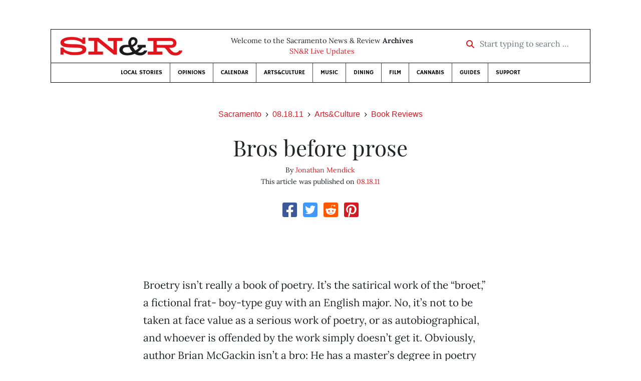

--- FILE ---
content_type: text/html; charset=utf-8
request_url: https://www.newsreview.com/sacramento/content/bros-before-prose/3256641/
body_size: 5806
content:



<!DOCTYPE html>
<html lang="en">
  <head>
    <meta charset="utf-8">
    <meta http-equiv="x-ua-compatible" content="ie=edge">
    <title>SN&amp;R • Bros before prose</title>

    <meta http-equiv="Content-Type" content="text/html; charset=utf-8" />
    <meta name="viewport" content="width=device-width, initial-scale=1.0">

    <meta property="og:site_name" content="Sacramento News &amp; Review" />


    
  <link rel="canonical" href="https://www.newsreview.com/sacramento/content/bros-before-prose/3256641/">
  <link rel="shorturl" href="https://newsreview.com/oid/3256641/" />

  <meta name="description" content="SN&amp;R • Arts&amp;Culture • Book Reviews • Bros before prose • Aug 18, 2011" />

  <meta name="twitter:card" content="summary_large_image">
  <meta name="twitter:title" content="Bros before prose">
  <meta name="twitter:description" content="Brian McGackin’s <i>Broetry</i> speaks to frat bros with English majors.">

  <meta name="twitter:site" content="@SacNewsReview">
  <meta name="twitter:creator" content="@SacNewsReview">

  <meta property="og:title" content="SN&amp;R • Arts&amp;Culture • Book Reviews • Bros before prose • Aug 18, 2011" />
  <meta property="og:type" content="article" />
  <meta property="og:url" content="https://www.newsreview.com/sacramento/content/bros-before-prose/3256641/" />
  <meta property="og:description" content="Brian McGackin’s <i>Broetry</i> speaks to frat bros with English majors." />

  <meta property="article:published_time" content="2011-08-16T13:21:02-07:00" />
  <meta property="article:modified_time" content="2011-08-16T13:21:03-07:00" />
  <meta property="article:section" content="Arts&amp;Culture" />
  
  <meta property="fb:admins" content="324969540859009" />
  <meta property="fb:app_id" content="324969540859009" />

  
    <link rel="image_src" href="https://www.newsreview.com/media/images/articles/featured/2020/07/3256641-01.jpg" />
    <meta property="og:image" content="https://www.newsreview.com/media/images/articles/featured/2020/07/3256641-01.jpg" />
    <meta name="twitter:image:src" content="https://www.newsreview.com/media/images/articles/featured/2020/07/3256641-01.jpg">
  


    <!-- HTML5 shim, for IE6-8 support of HTML5 elements -->
    <!--[if lt IE 9]>
      <script src="https://cdnjs.cloudflare.com/ajax/libs/html5shiv/3.7.3/html5shiv.min.js"></script>
    <![endif]-->

    



  <link rel="apple-touch-icon" sizes="57x57" href="https://d16zs7b90yfegl.cloudfront.net/static/favicon/snr/apple-icon-57x57.0dbd85614dff.png">
  <link rel="apple-touch-icon" sizes="60x60" href="https://d16zs7b90yfegl.cloudfront.net/static/favicon/snr/apple-icon-60x60.1a323a30b8ad.png">
  <link rel="apple-touch-icon" sizes="72x72" href="https://d16zs7b90yfegl.cloudfront.net/static/favicon/snr/apple-icon-72x72.23d557853adb.png">
  <link rel="apple-touch-icon" sizes="76x76" href="https://d16zs7b90yfegl.cloudfront.net/static/favicon/snr/apple-icon-76x76.ad63e4c1cb1e.png">
  <link rel="apple-touch-icon" sizes="114x114" href="https://d16zs7b90yfegl.cloudfront.net/static/favicon/snr/apple-icon-114x114.133190f724f4.png">
  <link rel="apple-touch-icon" sizes="120x120" href="https://d16zs7b90yfegl.cloudfront.net/static/favicon/snr/apple-icon-120x120.8b861864b474.png">
  <link rel="apple-touch-icon" sizes="144x144" href="https://d16zs7b90yfegl.cloudfront.net/static/favicon/snr/apple-icon-144x144.b86317dccadf.png">
  <link rel="apple-touch-icon" sizes="152x152" href="https://d16zs7b90yfegl.cloudfront.net/static/favicon/snr/apple-icon-152x152.956ca96c526f.png">
  <link rel="apple-touch-icon" sizes="180x180" href="https://d16zs7b90yfegl.cloudfront.net/static/favicon/snr/apple-icon-180x180.c005d7870669.png">
  <link rel="icon" type="image/png" sizes="192x192"  href="https://d16zs7b90yfegl.cloudfront.net/static/favicon/snr/android-icon-192x192.f515fd708278.png">
  <link rel="icon" type="image/png" sizes="32x32" href="https://d16zs7b90yfegl.cloudfront.net/static/favicon/snr/favicon-32x32.76476d015a67.png">
  <link rel="icon" type="image/png" sizes="96x96" href="https://d16zs7b90yfegl.cloudfront.net/static/favicon/snr/favicon-96x96.a6a81943dcbb.png">
  <link rel="icon" type="image/png" sizes="16x16" href="https://d16zs7b90yfegl.cloudfront.net/static/favicon/snr/favicon-16x16.805ca7c5ac73.png">
  <link rel="manifest" href="https://d16zs7b90yfegl.cloudfront.net/static/favicon/snr/manifest.b58fcfa7628c.json">
  <meta name="msapplication-TileColor" content="#ffffff">
  <meta name="msapplication-TileImage" content="https://d16zs7b90yfegl.cloudfront.net/static/favicon/snr/ms-icon-144x144.b86317dccadf.png">
  <meta name="theme-color" content="#ffffff">




    
      <link href="https://d16zs7b90yfegl.cloudfront.net/static/vendor/fontawesome/css/fontawesome.ebf19a7b820e.css" rel="stylesheet">
      <link href="https://d16zs7b90yfegl.cloudfront.net/static/vendor/fontawesome/css/all.f71b0a62b045.css" rel="stylesheet">
      <link rel="stylesheet" href="https://d16zs7b90yfegl.cloudfront.net/static/vendor/SlickNav/slicknav.min.cb0567a8e6fa.css" />
      <link href="https://d16zs7b90yfegl.cloudfront.net/static/css/project.min.21368e708a4e.css" rel="stylesheet" />
    

    

    

    
      
        <!-- Global site tag (gtag.js) - Google Analytics -->
        <script async src="https://www.googletagmanager.com/gtag/js?id=UA-350918-1"></script>
        <script>
          window.dataLayer = window.dataLayer || [];
          function gtag(){dataLayer.push(arguments);}
          gtag('js', new Date());

          gtag('config', 'UA-350918-1');
        </script>
      
    

    
      
        <script async src="https://securepubads.g.doubleclick.net/tag/js/gpt.js"></script>
        <script>
          window.googletag = window.googletag || {cmd: []};
          googletag.cmd.push(function() {
            
              googletag.defineSlot('/1003962/sacramento_content_ad_300x250_1', [300, 250], 'div-gpt-ad-1599603245126-0').addService(googletag.pubads());
            
            googletag.pubads().enableSingleRequest();
            googletag.pubads().collapseEmptyDivs();
            googletag.enableServices();
          });
        </script>
      
    

  </head>

  <body>

    
      <div class="container">
        
          


  <header class="primary-nav">
    <div class="nav-header col">
      <a class="site-logo" href="/sacramento/">
        <img src="https://d16zs7b90yfegl.cloudfront.net/static/images/logos/snr-isolated-redblack-300x52.8baf3a648a6c.png" width="100%">
      </a>
      <p>
        Welcome to the Sacramento News &amp; Review <strong>Archives</strong><br>
        <a href="https://sacramento.newsreview.com">
          
            SN&amp;R Live Updates</a>
          
      </p>
      <form method="GET" action="/sacramento/search/">
        <div class="form-row align-items-center">
          <div class="col-auto">
            <label class="sr-only" for="inlineFormInputGroup">Start typing to search &hellip;</label>
            <div class="input-group mb-2">
              <div class="input-group-prepend">
                <div class="input-group-text"><a href="/sacramento/search/"><i class="fas fa-search"></i></a></div>
              </div>
              <input type="text" class="form-control" id="inlineFormInputGroup" name="search_term" placeholder="Start typing to search &hellip;">
              <input type="hidden" name="location" value="3">
            </div>
          </div>
        </div>
      </form>
    </div>

    <div class="header-nav">
      <nav class="main-nav clearfix">
        <div class="menu-main-nav-container">
          <ul id="menu-main-nav" class="menu">
             
              <li class="menu-item">
                <a href="/sacramento/section/local-stories/92152/">Local Stories</a>
              </li>
              <li class="menu-item">
                <a href="/sacramento/section/opinions/92158/">Opinions</a>
              </li>
              <li class="menu-item">
                <a href="https://sacramento.newsreview.com/calendar/" target="_blank">Calendar</a>
              </li>
              <li class="menu-item">
                <a href="/sacramento/section/artsculture/36568/">Arts&amp;Culture</a>
              </li>
              <li class="menu-item">
                <a href="/sacramento/section/music/36586/">Music</a>
              </li>
              <li class="menu-item">
                <a href="/sacramento/section/dining/92155/">Dining</a>
              </li>
              <li class="menu-item">
                <a href="/sacramento/section/film/36594/">Film</a>
              </li>
              <li class="menu-item">
                <a href="/sacramento/section/cannabis-guide/13506539/">Cannabis</a>
              </li>
              <li class="menu-item">
                <a href="/sacramento/section/guides/36558/">Guides</a>
              </li>
              <li class="menu-item menu-item-highlight">
                <a href="https://sacramento.newsreview.com/support-local-independent-journalism/" target="_blank">Support</a>
              </li>
            
          </ul>
        </div>
      </nav>
    </div>
  </header>


        

        <div class="main-content">
          

          
  <div class="row">

    <div class="col">
      <ul class="breadcrumb justify-content-center">
        <li class="breadcrumb-item"><a href="/sacramento/">Sacramento</a></li>
        <li class="breadcrumb-item"><a href="/sacramento/issue/2011-08-18/">08.18.11</a></li>
        <li class="breadcrumb-item"><a href="/sacramento/section/artsculture/36568/">Arts&amp;Culture</a></li>
        <li class="breadcrumb-item active"><a href="/sacramento/category/book-reviews/36572/">Book Reviews</a></li>
      </ul>

      <div class="row">

        <div class="offset-md-1 col-md-10 offset-lg-2 col-lg-8">
          <article class="article oid-3256641">

            <h1 class="text-center">Bros before prose</h1>

            

            <div class="article-meta mb-4 text-center">
              
                <p class="meta-authors">
  By <a href="/author/jonathan-mendick/1710409/">Jonathan Mendick</a>
</p>


                
              

              <p class="meta-ts">
                This article was published on <a href="/sacramento/issue/2011-08-18/">08.18.11</a>
              </p>
            </div>

            <section>
              <div class="mb-4">
                <div class="social-media-icons">
    <div class="text-center center-block">
        <a href="https://www.facebook.com/sharer/sharer.php?u=https%3A//www.newsreview.com/sacramento/content/bros-before-prose/3256641/"><i class="social-fb fab fa-square-facebook fa-2x social"></i></a>
        <a href="https://twitter.com/intent/tweet/?text=Bros before prose&url=https%3A//www.newsreview.com/sacramento/content/bros-before-prose/3256641/&via=SacNewsReview"><i class="social-tw fab fa-square-twitter fa-2x social"></i></a>
        <a href="https://reddit.com/submit?url=https%3A//www.newsreview.com/sacramento/content/bros-before-prose/3256641/&title=Bros before prose"><i class="social-reddit fab fa-reddit-square fa-2x social"></i></a>
        <a href="https://pinterest.com/pin/create/button/?url=https%3A//www.newsreview.com/sacramento/content/bros-before-prose/3256641/&media=https://www.newsreview.com/media/images/articles/featured/2020/07/3256641-01.jpg&description=Brian McGackin’s <i>Broetry</i> speaks to frat bros with English majors."><i class="social-pinterest fab fa-pinterest-square fa-2x social"></i></a>
        
    </div>
</div>

              </div>

              
                

<figure class="article-image article-3256641 mb-4"><img src="/media/images/articles/featured/2020/07/3256641-01.jpg" alt=""></figure>

              

              <div class="my-5">
                
                  <div class="body-sidebar">

                    

                    

                     
                      <div class="body-sidebar-item gdfp-body-placement-1">
                        <!-- /1003962/sacramento_content_ad_300x250_1 -->
<div id='div-gpt-ad-1599603245126-0' style='width: 300px; height: 250px;'>
  <script>
    googletag.cmd.push(function() {  googletag.display('div-gpt-ad-1599603245126-0');  });
  </script>
</div>

                      </div>
                    

                  </div>
                

                

                

                <p>Broetry isn’t really a book of poetry. It’s the satirical work of the “broet,” a fictional frat- boy-type guy with an English major. No, it’s not to be taken at face value as a serious work of poetry, or as autobiographical, and whoever is offended by the work simply doesn’t get it. Obviously, author Brian McGackin isn’t a bro: He has a master’s degree in poetry from the University of Southern California, and this is his first book. However, through careful observation, the young author understands and masterfully regurgitates the psyche of the 20- to 30-year-old bro male onto the page. Yes, at times it’s misogynistic, stupid and vain. But most of the time it’s a hilariously honest look at the American bro. Take, for example these lines from the poem “<i>Haikougar</i>” for example: “Age, intelligence / nationality – none of / that dumb shit matters. / Ann Coulter is a / right-wing conservative nut, / but I’d still do her.” Grab some beer and pizza, and enjoy.</p>

                
              </div>

              

              
                <div class="mt-5 mb-5 social-media-bottom">
                  <div class="social-media-icons">
    <div class="text-center center-block">
        <a href="https://www.facebook.com/sharer/sharer.php?u=https%3A//www.newsreview.com/sacramento/content/bros-before-prose/3256641/"><i class="social-fb fab fa-square-facebook fa-2x social"></i></a>
        <a href="https://twitter.com/intent/tweet/?text=Bros before prose&url=https%3A//www.newsreview.com/sacramento/content/bros-before-prose/3256641/&via=SacNewsReview"><i class="social-tw fab fa-square-twitter fa-2x social"></i></a>
        <a href="https://reddit.com/submit?url=https%3A//www.newsreview.com/sacramento/content/bros-before-prose/3256641/&title=Bros before prose"><i class="social-reddit fab fa-reddit-square fa-2x social"></i></a>
        <a href="https://pinterest.com/pin/create/button/?url=https%3A//www.newsreview.com/sacramento/content/bros-before-prose/3256641/&media=https://www.newsreview.com/media/images/articles/featured/2020/07/3256641-01.jpg&description=Brian McGackin’s <i>Broetry</i> speaks to frat bros with English majors."><i class="social-pinterest fab fa-pinterest-square fa-2x social"></i></a>
        
    </div>
</div>

                </div>
              

              <div class="article-tags mb-5">
                
              </div>

              
                <div class="related-articles mt-5">
                  <h3 class="text-center mb-4">More <a href="/sacramento/section/artsculture/36568/">Arts&amp;Culture</a> &raquo; <a href="/sacramento/category/book-reviews/36572/">Book Reviews</a></h3>

                  
                    <div class="media mb-0 related-article">
                      <a href="/sacramento/content/historical-memory/3256642/" class="align-self-center">
                        
                          <img src="/media/cache/44/41/4441408a9d3e9887e2c9658a7bbc55e7.png" class="mr-3" alt="Historical memory">
                        
                      </a>
                      <div class="media-body mb-0">
                        <h5 class="mt-0">
                          <a href="/sacramento/content/historical-memory/3256642/">Historical memory</a>
                        </h5>
                        <p class="mb-0">Short story author Bobbie Ann Mason focuses on WWII Europe in her new novel.</p>
                        <p class="issue-date">
                          Published on <a href="/sacramento/issue/2011-08-18/">08.18.11</a>
                        </p>
                      </div>

                    </div>

                    <hr>
                  
                    <div class="media mb-0 related-article">
                      <a href="/sacramento/content/the-fall-of-the-great-papers/3256640/" class="align-self-center">
                        
                          <img src="/media/cache/88/96/8896646a595d466372f330080448cf5f.png" class="mr-3" alt="The fall of the great papers">
                        
                      </a>
                      <div class="media-body mb-0">
                        <h5 class="mt-0">
                          <a href="/sacramento/content/the-fall-of-the-great-papers/3256640/">The fall of the great papers</a>
                        </h5>
                        <p class="mb-0">Veteran newsman James O’Shea explains how the blood of the great newspapers is on Wall Street’s hands.</p>
                        <p class="issue-date">
                          Published on <a href="/sacramento/issue/2011-08-18/">08.18.11</a>
                        </p>
                      </div>

                    </div>

                    <hr>
                  
                    <div class="media mb-0 related-article">
                      <a href="/sacramento/content/climate-fascists/3168206/" class="align-self-center">
                        
                          <img src="/media/cache/42/26/4226c89e1000f892152a3669384b5193.png" class="mr-3" alt="Climate fascists">
                        
                      </a>
                      <div class="media-body mb-0">
                        <h5 class="mt-0">
                          <a href="/sacramento/content/climate-fascists/3168206/">Climate fascists</a>
                        </h5>
                        <p class="mb-0">Christian Parenti’s <i>Tropic of Chaos</i> connects climate change and violent political upheaval.</p>
                        <p class="issue-date">
                          Published on <a href="/sacramento/issue/2011-08-11/">08.11.11</a>
                        </p>
                      </div>

                    </div>

                    <hr>
                  
                    <div class="media mb-0 related-article">
                      <a href="/sacramento/content/tradition-and-spectacle/3168212/" class="align-self-center">
                        
                          <img src="/media/cache/da/7c/da7c541dbe39e9a56cdf893deeb35dff.png" class="mr-3" alt="Tradition and spectacle">
                        
                      </a>
                      <div class="media-body mb-0">
                        <h5 class="mt-0">
                          <a href="/sacramento/content/tradition-and-spectacle/3168212/">Tradition and spectacle</a>
                        </h5>
                        <p class="mb-0">UC Davis grad Uyen Hua’s debut collection of poems, <i>A/S/L,</i> reflects a fading empire focused on celebrity.</p>
                        <p class="issue-date">
                          Published on <a href="/sacramento/issue/2011-08-11/">08.11.11</a>
                        </p>
                      </div>

                    </div>

                    <hr>
                  
                    <div class="media mb-0 related-article">
                      <a href="/sacramento/content/wild-life/3168213/" class="align-self-center">
                        
                          <img src="/media/cache/e7/09/e709e45cc8a0b90682271c2d8115a556.png" class="mr-3" alt="Wild life">
                        
                      </a>
                      <div class="media-body mb-0">
                        <h5 class="mt-0">
                          <a href="/sacramento/content/wild-life/3168213/">Wild life</a>
                        </h5>
                        <p class="mb-0">Misbehave and get an Animal. That’s the world of Lauren Beukes’ <i>Zoo City.</i></p>
                        <p class="issue-date">
                          Published on <a href="/sacramento/issue/2011-08-11/">08.11.11</a>
                        </p>
                      </div>

                    </div>

                    
                  
                </div>
              

              <div class="desert-net-real-player">
                <script id="fdncms-carousel-top-stories-video" src="https://www.hub.fdncms.com/gyrobase/Responsive/Components/Content/TopStoriesVideo?cb=13ed4944&key=429a11c96ac584ed0bf7ef922bba5ed2&req=js&vri=2&label=Recent+Articles&pcolor=e2141c" async></script>
              </div>
            </section>

          </article>
        </div>

      </div>
    </div>
  </div>


          



  <div class="row my-5">
    <div class="offset-md-1 col-md-10 offset-lg-2 col-lg-8 text-center">
      <a class="btn btn-primary" href="/newsletters/sign-up/sacramento/">Sign up for our newsletter!</a>
    </div>
  </div>


        </div>

      </div> <!-- /container -->
    


    
      
        


<section id="footer">
  <div class="container">
    <div class="row d-flex align-items-center">
      <div class="col-sm-6">
        <div class="footer-brand py-4">
          <a class="site-logo" href="/sacramento/">
            <img src="https://d16zs7b90yfegl.cloudfront.net/static/images/logos/snr-isolated-redblack-300x52.8baf3a648a6c.png" width="100%">
          </a>

          <p>
            Thank you for visiting the Sacramento News &amp; Review.
          </p>

          <small>
            &copy; Sacramento News &amp; Review.  All rights reserved.
          </small>
        </div>
      </div>

      <div class="col-sm-6">
        <div class="visit-new-location">
          <a href="https://sacramento.newsreview.com">Visit us at our new location <i class="fas fa-long-arrow-alt-right"></i></a>
        </div>

        <div class="footer-links">
          <ul class="list-unstyled">
            <li>
              <ul class="list-inline">
                <li class="list-inline-item">
                  <a href="https://www.facebook.com/SacNewsReview" target="_blank"><i class="fab fa-square-facebook fa-2x social-fb"></i></a>
                </li>
                <li class="list-inline-item">
                  <a href="https://twitter.com/#!/SacNewsReview"><i class="fab fa-square-twitter fa-2x social-tw"></i></a>
                </li>
                <li class="list-inline-item">
                  <a href="https://www.instagram.com/sacnewsreview/"><i class="fab fa-square-instagram fa-2x social-in"></i></a>
                </li>
              </ul>
            </li>
            <li><a href="https://sacramento.newsreview.com/contact-us/">Drop us a line</a></li>
            <li><a href="https://sacramento.newsreview.com/letter-to-the-editor/">Letter to the editor</a></li>
            <li><a href="https://sacramento.newsreview.com/news-tips/">Got a news tip?</a></li>
          </ul>

          <ul class="list-unstyled with-icons">
            <li><a href="https://sacramento.newsreview.com">SN&amp;R Home</a></li>
            <li><a href="https://bestofsac.com" target="_blank">Best of Sacramento</a></li>
            <li><a href="https://sammies.com" target="_blank">SAMMIES</a></li>
            <li><a href="https://nrpubs.com" target="_blank">N&amp;R Publications</a></li>
            <li><a href="https://independentjournalismfund.org/" target="_blank">Independent Journalism Fund</a></li>
            <li><a href="https://letterstothefuture.org" target="_blank">Letters to the Future</a></li>
            <li><a href="https://sacramento.newsreview.com/privacy-policy-2/">Privacy Policy</a></li>
            <li><a href="/terms-of-use/">Terms of use</a></li>
          </ul>
        </div>  <!-- .footer-links -->
      </div>
    </div>
  </div>
</section>

      
    

    

    
      <script src="https://d16zs7b90yfegl.cloudfront.net/static/js/vendors.min.516760e6efc6.js"></script>
      <script src="https://d16zs7b90yfegl.cloudfront.net/static/vendor/SlickNav/jquery.slicknav.min.abb6ece52a5d.js"></script>
      <script src="https://d16zs7b90yfegl.cloudfront.net/static/js/project.min.8b4c64cf9236.js"></script>

      <script type="text/javascript">
        $(function(){
          $('#menu-main-nav').slicknav({
            appendTo: '.header-nav',
            label: '',
            duration: 500,
            allowParentLinks: true
          });
        });
      </script>

      <script>
        $(document).ready(function(){
          $('[data-toggle="tooltip"]').tooltip();
        });
      </script>
    
  </body>
</html>


--- FILE ---
content_type: text/html; charset=utf-8
request_url: https://www.google.com/recaptcha/api2/aframe
body_size: 224
content:
<!DOCTYPE HTML><html><head><meta http-equiv="content-type" content="text/html; charset=UTF-8"></head><body><script nonce="j8ZiRrI8dOPVq_vsaCExmg">/** Anti-fraud and anti-abuse applications only. See google.com/recaptcha */ try{var clients={'sodar':'https://pagead2.googlesyndication.com/pagead/sodar?'};window.addEventListener("message",function(a){try{if(a.source===window.parent){var b=JSON.parse(a.data);var c=clients[b['id']];if(c){var d=document.createElement('img');d.src=c+b['params']+'&rc='+(localStorage.getItem("rc::a")?sessionStorage.getItem("rc::b"):"");window.document.body.appendChild(d);sessionStorage.setItem("rc::e",parseInt(sessionStorage.getItem("rc::e")||0)+1);localStorage.setItem("rc::h",'1769916332890');}}}catch(b){}});window.parent.postMessage("_grecaptcha_ready", "*");}catch(b){}</script></body></html>